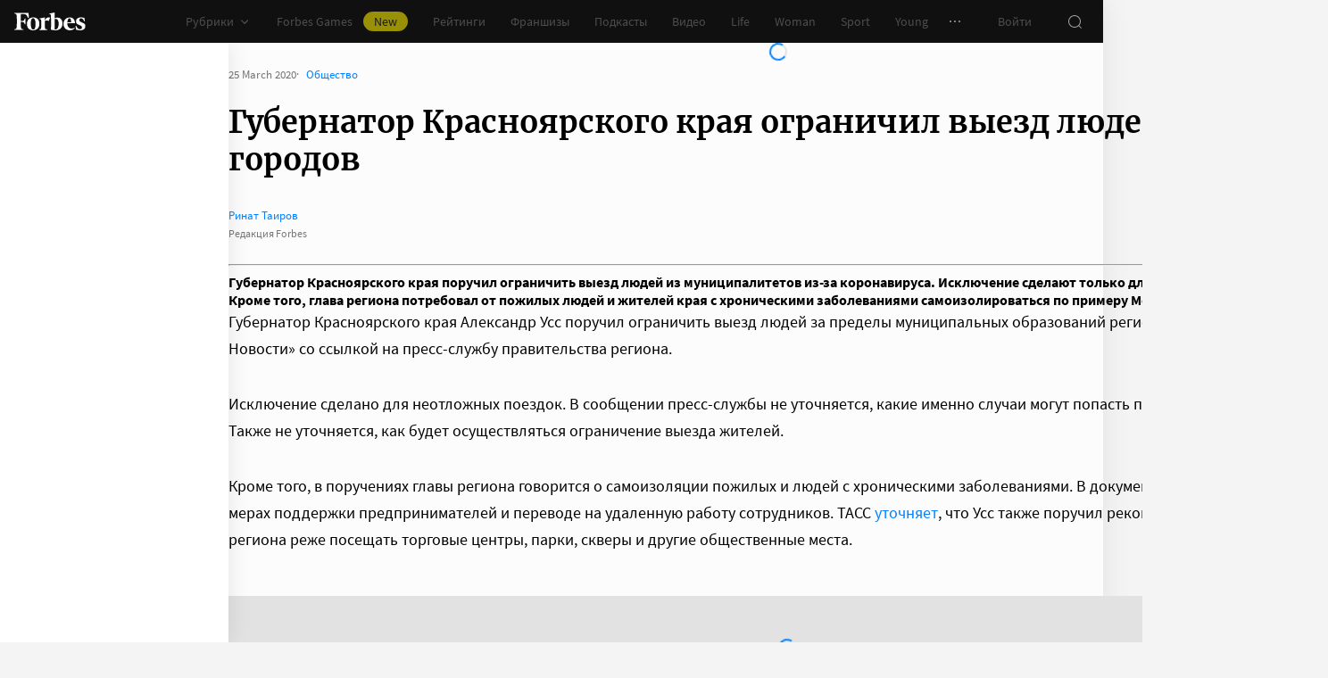

--- FILE ---
content_type: application/javascript; charset=utf-8
request_url: https://cdn.forbes.ru/_nuxt/DkMT3Hof.js
body_size: 657
content:
import{a as p,l as f}from"./kLQUmaL-.js";import{c as k}from"./DQPFvhfb.js";import{q as w,a0 as y,x as r,Q as o,V as i,P as B,Y as g,$ as n,X as e,_ as h,a1 as $,a5 as M,W as l,a2 as d}from"./NCDM2jdN.js";import"./D8yT2F1l.js";import"./CtAphh_4.js";const R=w({name:"NewsList",props:{items:{default:()=>[],type:Array},title:{default:"",type:String},theme:{default:"dark",type:String,validator(s){return["light","dark"].includes(s)}},withBorderRadius:{default:!1,type:Boolean}},emits:["readMoreClick"],setup(){return{css:y()}}}),_="ri-pS",C="xwYAz",L="zyF1R",N="ngSzr",V="gJ7LR",S="aOR5K",v="soG1B",z="ylDtU",A="m2Vtb",D={newsList:_,dark:C,light:L,withBorderRadius:N,title:V,items:S,item:v,link:z,readMore:A};function F(s,t,b,q,E,G){const c=f,m=k;return o(),r("div",{class:e({[s.css.newsList]:!0,[s.css[s.theme]]:!0,[s.css.withBorderRadius]:s.withBorderRadius})},[i("div",{class:e(s.css.title)},n(s.title),3),i("ul",{class:e(s.css.items)},[(o(!0),r(h,null,$(s.items,(a,u)=>(o(),r("li",{key:u,class:e(s.css.item)},[M(c,{class:e(s.css.link),to:`/${a.url}`},{default:l(()=>[d(n(a.title),1)]),_:2},1032,["class","to"])],2))),128))],2),s.theme==="light"?(o(),B(m,{key:0,class:e(s.css.readMore),onClick:t[0]||(t[0]=a=>s.$emit("readMoreClick"))},{default:l(()=>[...t[1]||(t[1]=[d(" Все материалы ",-1)])]),_:1},8,["class"])):g("",!0)],2)}const Y={$style:D},T=p(R,[["render",F],["__cssModules",Y]]);export{T as default};
